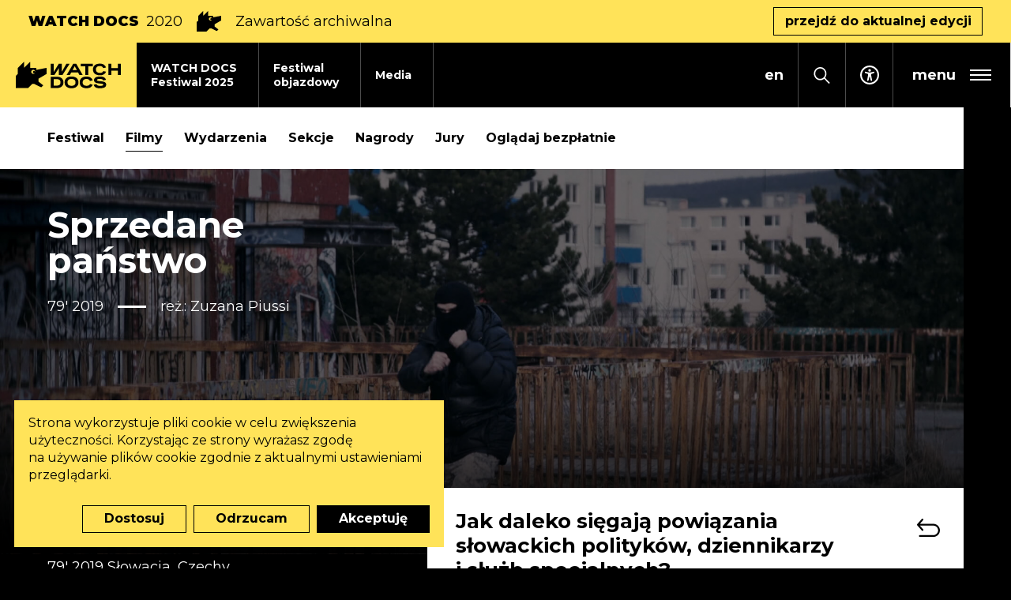

--- FILE ---
content_type: image/svg+xml
request_url: https://watchdocs.pl/upload/2025/11/slawa-czarny.svg
body_size: 5189
content:
<svg xmlns="http://www.w3.org/2000/svg" xmlns:xlink="http://www.w3.org/1999/xlink" width="703" zoomAndPan="magnify" viewBox="0 0 527.25 215.249992" height="287" preserveAspectRatio="xMidYMid meet" version="1.0"><defs><filter x="0%" y="0%" width="100%" height="100%" id="3530ff1570"><feColorMatrix values="0 0 0 0 1 0 0 0 0 1 0 0 0 0 1 0 0 0 1 0" color-interpolation-filters="sRGB"/></filter><filter x="0%" y="0%" width="100%" height="100%" id="f678388eb7"><feColorMatrix values="0 0 0 0 1 0 0 0 0 1 0 0 0 0 1 0.2126 0.7152 0.0722 0 0" color-interpolation-filters="sRGB"/></filter><clipPath id="29856623fe"><path d="M 1 0 L 525.960938 0 L 525.960938 214.503906 L 1 214.503906 Z M 1 0 " clip-rule="nonzero"/></clipPath><mask id="858f4339e6"><g filter="url(#3530ff1570)"><g filter="url(#f678388eb7)" transform="matrix(0.747396, 0, 0, 0.747396, 0.541676, 0)"><image x="0" y="0" width="703" xlink:href="[data-uri]" height="287" preserveAspectRatio="xMidYMid meet"/></g></g></mask></defs><g clip-path="url(#29856623fe)"><g mask="url(#858f4339e6)"><g transform="matrix(0.747396, 0, 0, 0.747396, 0.541676, 0)"><image x="0" y="0" width="703" xlink:href="[data-uri]" height="287" preserveAspectRatio="xMidYMid meet"/></g></g></g></svg>